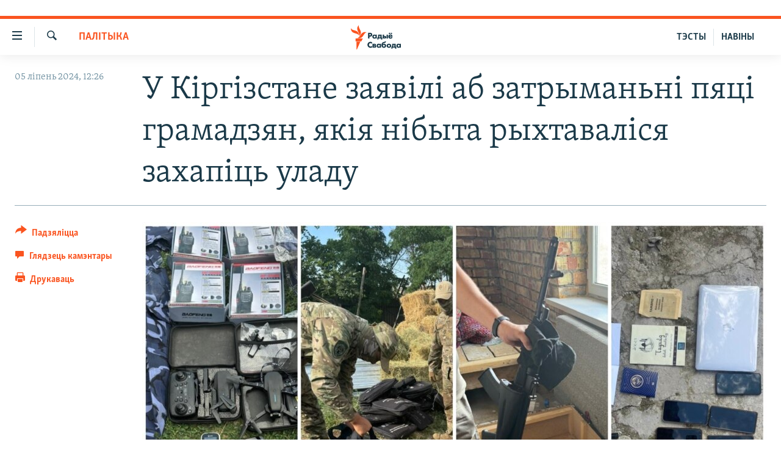

--- FILE ---
content_type: application/javascript; charset=UTF-8
request_url: https://rfe-be-by-11.disqus.com/count-data.js?1=33023081
body_size: 222
content:
var DISQUSWIDGETS;

if (typeof DISQUSWIDGETS != 'undefined') {
    DISQUSWIDGETS.displayCount({"text":{"and":"\u0456","comments":{"zero":" ","multiple":"({num})","one":"(1)"}},"counts":[{"id":"33023081","comments":0}]});
}